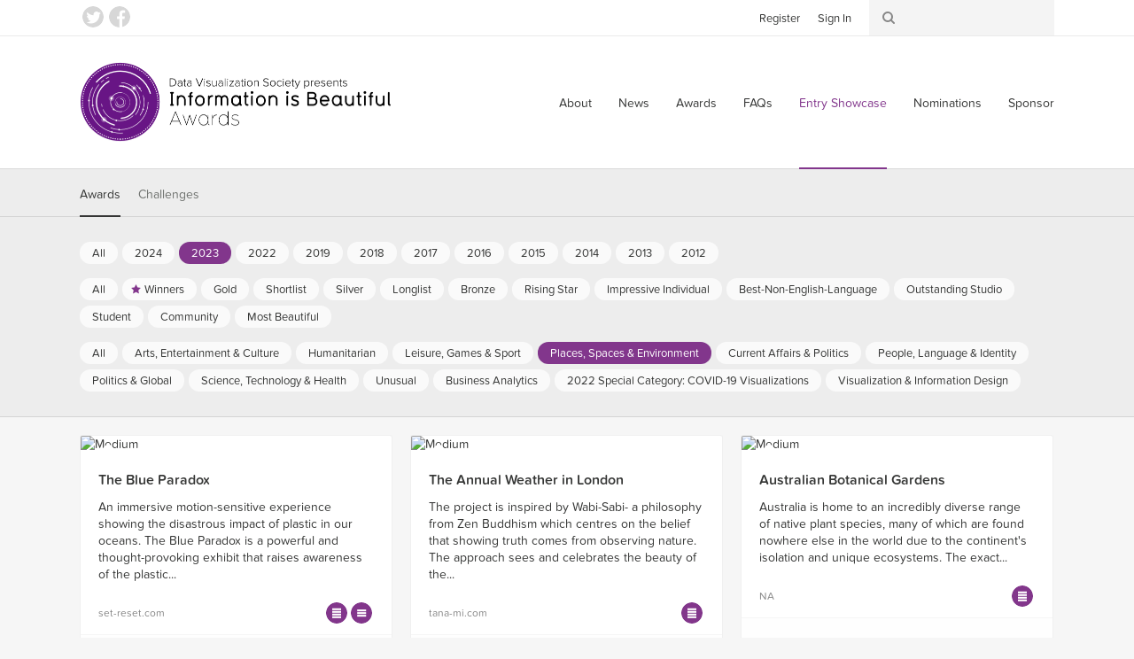

--- FILE ---
content_type: text/html; charset=utf-8
request_url: https://www.informationisbeautifulawards.com/showcase?acategory=environments-maps&action=index&award=2023&controller=showcase&page=1&pcategory=tool&type=awards
body_size: 10187
content:
<!DOCTYPE html>
<!--[if lt IE 7]> <html class="no-js lt-ie9 lt-ie8 lt-ie7"> <![endif]-->
<!--[if IE 7]> <html class="no-js lt-ie9 lt-ie8"> <![endif]-->
<!--[if IE 8]> <html class="no-js lt-ie9"> <![endif]-->
<!--[if gt IE 8]><!-->
<html class="no-js">
	<!--<![endif]-->
  <head>
    <meta charset="utf-8">
    <meta http-equiv="X-UA-Compatible" content="IE=edge,chrome=1">
    <title>Showcase — Information is Beautiful Awards</title>
    <meta name="twitter:card" content="summary_large_image">
    <meta name="twitter:site" content="@infobeautyaward">
    <meta name="twitter:creator" content="@infobeautyaward">
    <meta name="twitter:url" content="https://www.informationisbeautifulawards.com/showcase?acategory=environments-maps&amp;action=index&amp;award=2023&amp;controller=showcase&amp;page=1&amp;pcategory=tool&amp;type=awards">
    <meta name="og:url" content="https://www.informationisbeautifulawards.com/showcase?acategory=environments-maps&amp;action=index&amp;award=2023&amp;controller=showcase&amp;page=1&amp;pcategory=tool&amp;type=awards">
    <meta name="twitter:title" content="Showcase">
    <meta name="og:title" content="Showcase">
    <meta name="viewport" content="width=device-width, initial-scale=1">
    <meta name="apple-mobile-web-app-status-bar-style" content="black"/>
    <meta name="apple-mobile-web-app-title" content="IIB Awards">
    <link rel="dns-prefetch" href="//ajax.googleapis.com">
    <link rel="dns-prefetch" href="//www.google-analytics.com">
    <link rel="stylesheet" media="all" href="/assets/application-2c2b9dd6af983bc9a9c650c647124e385ecafb622a9502c39ad59d7f99ae4c55.css" data-turbolinks-track="true" />
    <script type="text/javascript" src="//s7.addthis.com/js/300/addthis_widget.js#pubid=ra-4f569d917e0dd0d9"></script>
    <script src="/assets/application-80c2904b2d7145ac54de0b2c3b056aee74f996831323c3ac503f91f397e1bf2f.js" data-turbolinks-track="true"></script>
    <meta name="csrf-param" content="authenticity_token" />
<meta name="csrf-token" content="NMr+d7Sc2ubkcGwDnzI7p5rjBqqda0ZRaVZ0Qk/Qyv7leHDuDU1KYcfGjQsk2Wt1JCOYUm3DF+VJaXqWf5kwUQ==" />
    <script type="text/javascript">
      (function (d) {
      	var config = {
      			kitId: 'prg8vxd',
      			scriptTimeout: 3000
      		},
      		h = d.documentElement,
      		t = setTimeout(function () {
      			h.className = h.className.replace(/\bwf-loading\b/g, "") + " wf-inactive";
      		}, config.scriptTimeout),
      		tk = d.createElement("script"),
      		f = false,
      		s = d.getElementsByTagName("script")[0],
      		a;
      	h.className += " wf-loading";
      	tk.src = '//use.typekit.net/' + config.kitId + '.js';
      	tk.async = true;
      	tk.onload = tk.onreadystatechange = function () {
      		a = this.readyState;
      		if (f || a && a != "complete" && a != "loaded")
      			return;
      		f = true;
      		clearTimeout(t);
      		try {
      			Typekit.load(config)
      		} catch (e) {}
      	};
      	s.parentNode.insertBefore(tk, s)
      })(document);
    </script>
    <script>
      (function (i, s, o, g, r, a, m) {
      	i['GoogleAnalyticsObject'] = r;
      	i[r] = i[r] || function () {
      		(i[r].q = i[r].q || []).push(arguments)
      	},
      	i[r].l = 1 * new Date();
      	a = s.createElement(o),
      	m = s.getElementsByTagName(o)[0];
      	a.async = 1;
      	a.src = g;
      	m.parentNode.insertBefore(a, m)
      })(window, document, 'script', 'https://www.google-analytics.com/analytics.js', 'ga');

      ga('create', 'UA-25609587-1', 'auto');
    </script>
    <script>
      !function (f, b, e, v, n, t, s) {
      	if (f.fbq)
      		return;
      	n = f.fbq = function () {
      		n.callMethod
      			? n.callMethod.apply(n, arguments)
      			: n.queue.push(arguments)
      	};
      	if (!f._fbq)
      		f._fbq = n;
      	n.push = n;
      	n.loaded = !0;
      	n.version = '2.0';
      	n.queue = [];
      	t = b.createElement(e);
      	t.async = !0;
      	t.src = v;
      	s = b.getElementsByTagName(e)[0];
      	s.parentNode.insertBefore(t, s)
      }(window, document, 'script', 'https://connect.facebook.net/en_US/fbevents.js');

      fbq('init', '117160932032580');
    </script>
    <script>
      !function (e, n, u, a) {
      	e.twq || (a = e.twq = function () {
      		a.exe
      			? a.exe.apply(a, arguments)
      			: a.queue.push(arguments);
      	},
      	a.version = '1',
      	a.queue = [],
      	t = n.createElement(u),
      	t.async = !0,
      	t.src = '//static.ads-twitter.com/uwt.js',
      	s = n.getElementsByTagName(u)[0],
      	s.parentNode.insertBefore(t, s))
      }(window, document, 'script');

      twq('init', 'nuw8z');
    </script>
  </head>
  <body>
      <script>
        ga('send', 'pageview');
        twq('track', 'PageView');
        fbq('track', 'PageView');
      </script>
    <div id="root">
      <!--[if lte IE 7]>
        <div class="outdated">
          <p>You are using an outdated browser. Please <a href="http://outdatedbrowser.com/">upgrade your browser</a> to improve your experience.</p>
        </div>
      <![endif]-->
      <!-- header -->
      <div class="header-wrapper " data-image="">
        <div class="header-container">
          <header>
            <div class="header-row">
              <div class="logo-container">
                <a href="/">Information is Beautiful Awards</a>
              </div>
              <div class="nav-container">
                <nav class="primary">
                  <button class="toggle">
                    <span>Menu ↓</span>
                  </button>
                  <ul>
    <li><a href="/about">About</a></li>
  <li><a href="/news">News</a></li>
  <li><a href="/awards">Awards</a></li>
  <li><a href="/faq">FAQs</a></li>
  <li><a class="active" aria-current="page" href="/showcase">Entry Showcase</a></li>
  <li><a href="https://www.datavisualizationsociety.org/iib-awards-special-awards-nominations">Nominations</a></li>
  <li><a href="https://www.datavisualizationsociety.org/sponsor-iib-awards">Sponsor</a></li>
    <li class="auth"><a href="/users/sign_up">Register</a></li>
    <li class="auth"><a href="/users/sign_in">Sign In</a></li>
  <li class="search"><a href="/search/index">Search</a></li>
</ul>

                </nav>
              </div>
            </div>
          </header>
        </div>
        <div class="toolbar-wrapper">
          <div class="toolbar-row">
            <div class="toolbar-container">
              <ul class="social">
                <li><a class="twitter" href="https://twitter.com/infobeautyaward">Twitter</a></li>
                <li><a class="facebook" href="https://www.facebook.com/TheInformationIsBeautifulAwards/">Facebook</a></li>
              </ul>
              <ul class="toolbar">
                <li class="auth">
                  <ul>
                      <li><a href="/users/sign_up">Register</a></li>
                      <li><a href="/users/sign_in">Sign In</a></li>
                  </ul>
                </li>
                <li class="search">
                  <form action="/search/index" method="get">
	<input class="keywords" type="search" name="q" id="search_q" value=""/>
</form>

                </li>
              </ul>
            </div>
          </div>
        </div>
      </div>
      <!-- .header -->
      <div class="breadcrumbs-row">
	<div class="breadcrumbs">
		<ul>
			<li><a href="/">Home</a></li>
			<li><a class="active" aria-current="page" href="/showcase">Showcase</a></li>
		</ul>
	</div>
</div>

      
<div class="filter-container">

	<div class="filter-row">

		<div class="filter-selector-container">

			<div class="filter-selector-row">

				<ul class="filter-selector">
					<li>
						<a class="active" href="/showcase?type=awards">Awards</a>
					</li>
					<li>
						<a href="/showcase?type=challenges">Challenges</a>
					</li>
				</ul>

			</div>

		</div>

		<div class="filter-options-container">

			<div class="filter-options-row">

				<ul class="filter-options">

					<li class="group awards active">
						<ul class="sub-groups">
							<li class="sub-group">
								<ul>
									<li><a href="/showcase?acategory=environments-maps&amp;page=1&amp;pcategory=tool&amp;type=awards">All</a></li>
									<li><a href="/showcase?acategory=environments-maps&amp;action=index&amp;award=2024&amp;controller=showcase&amp;page=1&amp;pcategory=tool&amp;type=awards">2024</a></li>
									<li><a class="active" href="/showcase?acategory=environments-maps&amp;action=index&amp;award=2023&amp;controller=showcase&amp;page=1&amp;pcategory=tool&amp;type=awards">2023</a></li>
									<li><a href="/showcase?acategory=environments-maps&amp;action=index&amp;award=2022&amp;controller=showcase&amp;page=1&amp;pcategory=tool&amp;type=awards">2022</a></li>
									<li><a href="/showcase?acategory=environments-maps&amp;action=index&amp;award=2019&amp;controller=showcase&amp;page=1&amp;pcategory=tool&amp;type=awards">2019</a></li>
									<li><a href="/showcase?acategory=environments-maps&amp;action=index&amp;award=2018&amp;controller=showcase&amp;page=1&amp;pcategory=tool&amp;type=awards">2018</a></li>
									<li><a href="/showcase?acategory=environments-maps&amp;action=index&amp;award=2017&amp;controller=showcase&amp;page=1&amp;pcategory=tool&amp;type=awards">2017</a></li>
									<li><a href="/showcase?acategory=environments-maps&amp;action=index&amp;award=2016&amp;controller=showcase&amp;page=1&amp;pcategory=tool&amp;type=awards">2016</a></li>
									<li><a href="/showcase?acategory=environments-maps&amp;action=index&amp;award=2015&amp;controller=showcase&amp;page=1&amp;pcategory=tool&amp;type=awards">2015</a></li>
									<li><a href="/showcase?acategory=environments-maps&amp;action=index&amp;award=2014&amp;controller=showcase&amp;page=1&amp;pcategory=tool&amp;type=awards">2014</a></li>
									<li><a href="/showcase?acategory=environments-maps&amp;action=index&amp;award=2013&amp;controller=showcase&amp;page=1&amp;pcategory=tool&amp;type=awards">2013</a></li>
									<li><a href="/showcase?acategory=environments-maps&amp;action=index&amp;award=2012&amp;controller=showcase&amp;page=1&amp;pcategory=tool&amp;type=awards">2012</a></li>
								</ul>
							</li>
							<li class="sub-group">
								<ul>
									<li><a href="/showcase?acategory=environments-maps&amp;award=2023&amp;page=1&amp;type=awards">All</a></li>
									<li class="winner"><a href="/showcase?acategory=environments-maps&amp;action=index&amp;award=2023&amp;controller=showcase&amp;page=1&amp;pcategory=winner&amp;type=awards">Winners</a></li>
									<li class="gold"><a href="/showcase?acategory=environments-maps&amp;action=index&amp;award=2023&amp;controller=showcase&amp;page=1&amp;pcategory=gold&amp;type=awards">Gold</a></li>
									<li class="short-list"><a href="/showcase?acategory=environments-maps&amp;action=index&amp;award=2023&amp;controller=showcase&amp;page=1&amp;pcategory=short-list&amp;type=awards">Shortlist</a></li>
									<li class="silver"><a href="/showcase?acategory=environments-maps&amp;action=index&amp;award=2023&amp;controller=showcase&amp;page=1&amp;pcategory=silver&amp;type=awards">Silver</a></li>
									<li class="long-list"><a href="/showcase?acategory=environments-maps&amp;action=index&amp;award=2023&amp;controller=showcase&amp;page=1&amp;pcategory=long-list&amp;type=awards">Longlist</a></li>
									<li class="bronze"><a href="/showcase?acategory=environments-maps&amp;action=index&amp;award=2023&amp;controller=showcase&amp;page=1&amp;pcategory=bronze&amp;type=awards">Bronze</a></li>
									<li class="rising-star"><a href="/showcase?acategory=environments-maps&amp;action=index&amp;award=2023&amp;controller=showcase&amp;page=1&amp;pcategory=rising-star&amp;type=awards">Rising Star</a></li>
									<li class="individual-award"><a href="/showcase?acategory=environments-maps&amp;action=index&amp;award=2023&amp;controller=showcase&amp;page=1&amp;pcategory=individual-award&amp;type=awards">Impressive Individual</a></li>
									<li class="best-non-english-language"><a href="/showcase?acategory=environments-maps&amp;action=index&amp;award=2023&amp;controller=showcase&amp;page=1&amp;pcategory=best-non-english-language&amp;type=awards">Best-Non-English-Language</a></li>
									<li class="commercial-studio"><a href="/showcase?acategory=environments-maps&amp;action=index&amp;award=2023&amp;controller=showcase&amp;page=1&amp;pcategory=commercial-studio&amp;type=awards">Outstanding Studio</a></li>
									<li class="student-award"><a href="/showcase?acategory=environments-maps&amp;action=index&amp;award=2023&amp;controller=showcase&amp;page=1&amp;pcategory=student-award&amp;type=awards">Student</a></li>
									<li class="community-award"><a href="/showcase?acategory=environments-maps&amp;action=index&amp;award=2023&amp;controller=showcase&amp;page=1&amp;pcategory=community-award&amp;type=awards">Community</a></li>
									<li class="most-beautiful"><a href="/showcase?acategory=environments-maps&amp;action=index&amp;award=2023&amp;controller=showcase&amp;page=1&amp;pcategory=most-beautiful&amp;type=awards">Most Beautiful</a></li>
								</ul>
							</li>
							<li class="sub-group">
								<ul>
									<li><a href="/showcase?award=2023&amp;page=1&amp;pcategory=tool&amp;type=awards">All</a></li>
									<li class=""><a href="/showcase?acategory=arts-entertainment-pop-culture&amp;action=index&amp;award=2023&amp;controller=showcase&amp;page=1&amp;pcategory=tool&amp;type=awards">Arts, Entertainment &amp; Culture</a></li>
									<li class=""><a href="/showcase?acategory=humanitarian&amp;action=index&amp;award=2023&amp;controller=showcase&amp;page=1&amp;pcategory=tool&amp;type=awards">Humanitarian</a></li>
									<li class=""><a href="/showcase?acategory=sports-games&amp;action=index&amp;award=2023&amp;controller=showcase&amp;page=1&amp;pcategory=tool&amp;type=awards">Leisure, Games &amp; Sport</a></li>
									<li class=""><a class="active" href="/showcase?acategory=environments-maps&amp;action=index&amp;award=2023&amp;controller=showcase&amp;page=1&amp;pcategory=tool&amp;type=awards">Places, Spaces &amp; Environment</a></li>
									<li class=""><a href="/showcase?acategory=current-affairs&amp;action=index&amp;award=2023&amp;controller=showcase&amp;page=1&amp;pcategory=tool&amp;type=awards">Current Affairs &amp; Politics</a></li>
									<li class=""><a href="/showcase?acategory=people-language-identity&amp;action=index&amp;award=2023&amp;controller=showcase&amp;page=1&amp;pcategory=tool&amp;type=awards">People, Language &amp; Identity </a></li>
									<li class=""><a href="/showcase?acategory=humanitarian-global&amp;action=index&amp;award=2023&amp;controller=showcase&amp;page=1&amp;pcategory=tool&amp;type=awards">Politics &amp; Global</a></li>
									<li class=""><a href="/showcase?acategory=science-technology&amp;action=index&amp;award=2023&amp;controller=showcase&amp;page=1&amp;pcategory=tool&amp;type=awards">Science, Technology &amp; Health</a></li>
									<li class=""><a href="/showcase?acategory=unusual&amp;action=index&amp;award=2023&amp;controller=showcase&amp;page=1&amp;pcategory=tool&amp;type=awards">Unusual</a></li>
									<li class=""><a href="/showcase?acategory=business-analytics&amp;action=index&amp;award=2023&amp;controller=showcase&amp;page=1&amp;pcategory=tool&amp;type=awards">Business Analytics</a></li>
									<li class=""><a href="/showcase?acategory=annual-theme&amp;action=index&amp;award=2023&amp;controller=showcase&amp;page=1&amp;pcategory=tool&amp;type=awards">2022 Special Category: COVID-19 Visualizations</a></li>
									<li class=""><a href="/showcase?acategory=visualization&amp;action=index&amp;award=2023&amp;controller=showcase&amp;page=1&amp;pcategory=tool&amp;type=awards">Visualization &amp; Information Design</a></li>
								</ul>
							</li>
						</ul>
					</li>


				</ul>

			</div>

		</div>

	</div>

</div>


<div class="block-grid-row">

	<div class="block-grid-container">

		<ul class="block-grid">

			<li class="block medium" data-random-order="8">

				<div class="wrapper">

					<div class="image ">

						<a href="/showcase/6066-the-blue-paradox"><img src="https://iibawards-prod.s3.amazonaws.com/projects/images/000/006/066/medium.jpg?1693518222" alt="Medium" /></a>

					</div>

					<div class="content">

						<div class="title">

							<h4><a href="/showcase/6066-the-blue-paradox">The Blue Paradox</a></h4>

						</div>

						<div class="text">

							An immersive motion-sensitive experience showing the disastrous impact of plastic in our oceans.

The Blue Paradox is a powerful and thought-provoking exhibit that raises awareness of the plastic...

						</div>

					</div>

					<div class="footer">

						<div class="link">
							<a href="http://set-reset.com/projects/sc-johnson-the-blue-paradox-chicago" title="Visit http://set-reset.com/projects/sc-johnson-the-blue-paradox-chicago">set-reset.com</a>
						</div>

						<div class="icons">
							<a class="icon long-list tooltip" title="Longlist" href="/showcase?acategory=environments-maps&amp;action=index&amp;award=2023&amp;controller=showcase&amp;page=1&amp;pcategory=long-list&amp;type=awards">Longlist</a>							<a class="icon short-list tooltip" title="Shortlist" href="/showcase?acategory=environments-maps&amp;action=index&amp;award=2023&amp;controller=showcase&amp;page=1&amp;pcategory=short-list&amp;type=awards">Shortlist</a>						</div>
					</div>

          <a class="action" href="/showcase/6066-the-blue-paradox">View project</a>

				</div>

			</li>
			<li class="block medium" data-random-order="68">

				<div class="wrapper">

					<div class="image ">

						<a href="/showcase/5880-the-annual-weather-in-london"><img src="https://iibawards-prod.s3.amazonaws.com/projects/images/000/005/880/medium.jpeg?1693501121" alt="Medium" /></a>

					</div>

					<div class="content">

						<div class="title">

							<h4><a href="/showcase/5880-the-annual-weather-in-london">The Annual Weather in London</a></h4>

						</div>

						<div class="text">

							The project is inspired by Wabi-Sabi- a philosophy from Zen Buddhism which centres on the belief that showing truth comes from observing nature. The approach sees and celebrates the beauty of the...

						</div>

					</div>

					<div class="footer">

						<div class="link">
							<a href="http://tana-mi.com/portfolio/en/portfolio/the-annual-weather-in-london/" title="Visit http://tana-mi.com/portfolio/en/portfolio/the-annual-weather-in-london/">tana-mi.com</a>
						</div>

						<div class="icons">
							<a class="icon long-list tooltip" title="Longlist" href="/showcase?acategory=environments-maps&amp;action=index&amp;award=2023&amp;controller=showcase&amp;page=1&amp;pcategory=long-list&amp;type=awards">Longlist</a>						</div>
					</div>

          <a class="action" href="/showcase/5880-the-annual-weather-in-london">View project</a>

				</div>

			</li>
			<li class="block medium" data-random-order="175">

				<div class="wrapper">

					<div class="image ">

						<a href="/showcase/6615-australian-botanical-gardens"><img src="https://iibawards-prod.s3.amazonaws.com/projects/images/000/006/615/medium.png?1693598054" alt="Medium" /></a>

					</div>

					<div class="content">

						<div class="title">

							<h4><a href="/showcase/6615-australian-botanical-gardens">Australian Botanical Gardens </a></h4>

						</div>

						<div class="text">

							Australia is home to an incredibly diverse range of native plant species, many of which are found nowhere else in the world due to the continent's isolation and unique ecosystems.

The exact...

						</div>

					</div>

					<div class="footer">

						<div class="link">
							<a href="http://NA" title="Visit http://NA">NA</a>
						</div>

						<div class="icons">
							<a class="icon long-list tooltip" title="Longlist" href="/showcase?acategory=environments-maps&amp;action=index&amp;award=2023&amp;controller=showcase&amp;page=1&amp;pcategory=long-list&amp;type=awards">Longlist</a>						</div>
					</div>

          <a class="action" href="/showcase/6615-australian-botanical-gardens">View project</a>

				</div>

			</li>
			<li class="block medium" data-random-order="338">

				<div class="wrapper">

					<div class="image ">

						<a href="/showcase/6629-the-us-climate-vulnerability-index"><img src="https://iibawards-prod.s3.amazonaws.com/projects/images/000/006/629/medium.jpg?1693598316" alt="Medium" /></a>

					</div>

					<div class="content">

						<div class="title">

							<h4><a href="/showcase/6629-the-us-climate-vulnerability-index">The US Climate Vulnerability Index</a></h4>

						</div>

						<div class="text">

							Climate justice means being fair to all, especially when dealing with climate change. The world is getting hotter, causing illness, destructive weather events, and financial difficulties. The...

						</div>

					</div>

					<div class="footer">

						<div class="link">
							<a href="https://map.climatevulnerabilityindex.org/" title="Visit https://map.climatevulnerabilityindex.org/">map.climatevulnerabilityindex.org</a>
						</div>

						<div class="icons">
							<a class="icon long-list tooltip" title="Longlist" href="/showcase?acategory=environments-maps&amp;action=index&amp;award=2023&amp;controller=showcase&amp;page=1&amp;pcategory=long-list&amp;type=awards">Longlist</a>						</div>
					</div>

          <a class="action" href="/showcase/6629-the-us-climate-vulnerability-index">View project</a>

				</div>

			</li>
			<li class="block medium" data-random-order="403">

				<div class="wrapper">

					<div class="image ">

						<a href="/showcase/5867-plants-for-meadow-gardens"><img src="https://iibawards-prod.s3.amazonaws.com/projects/images/000/005/867/medium.jpg?1693500789" alt="Medium" /></a>

					</div>

					<div class="content">

						<div class="title">

							<h4><a href="/showcase/5867-plants-for-meadow-gardens">Plants for Meadow Gardens</a></h4>

						</div>

						<div class="text">

							After buying a house in the Catskills in April 2022, I wanted to create a meadow garden with native plants. I wanted to plant suitable for my planting zone, 5b, and add color and interest to my...

						</div>

					</div>

					<div class="footer">

						<div class="link">
							<a href="https://plants.cloudred.com/" title="Visit https://plants.cloudred.com/">plants.cloudred.com</a>
						</div>

						<div class="icons">
						</div>
					</div>

          <a class="action" href="/showcase/5867-plants-for-meadow-gardens">View project</a>

				</div>

			</li>
			<li class="block medium" data-random-order="407">

				<div class="wrapper">

					<div class="image ">

						<a href="/showcase/5887-the-five-volcanoes-of-hawaii-island"><img src="https://iibawards-prod.s3.amazonaws.com/projects/images/000/005/887/medium.png?1693501276" alt="Medium" /></a>

					</div>

					<div class="content">

						<div class="title">

							<h4><a href="/showcase/5887-the-five-volcanoes-of-hawaii-island">The Five Volcanoes of Hawaii Island</a></h4>

						</div>

						<div class="text">

							The island of Hawaii (also known as Hawaii's "Big Island") is made of five volcanoes. This map visualizes these volcanoes in a simple, straightforward, and stylized way — the volcanic peak (center...

						</div>

					</div>

					<div class="footer">

						<div class="link">
							<a href="https://www.barelymaps.com/five-volcanoes" title="Visit https://www.barelymaps.com/five-volcanoes">www.barelymaps.com</a>
						</div>

						<div class="icons">
							<a class="icon long-list tooltip" title="Longlist" href="/showcase?acategory=environments-maps&amp;action=index&amp;award=2023&amp;controller=showcase&amp;page=1&amp;pcategory=long-list&amp;type=awards">Longlist</a>						</div>
					</div>

          <a class="action" href="/showcase/5887-the-five-volcanoes-of-hawaii-island">View project</a>

				</div>

			</li>
			<li class="block medium" data-random-order="414">

				<div class="wrapper">

					<div class="image ">

						<a href="/showcase/6571-the-space-race"><img src="https://iibawards-prod.s3.amazonaws.com/projects/images/000/006/571/medium.png?1693595158" alt="Medium" /></a>

					</div>

					<div class="content">

						<div class="title">

							<h4><a href="/showcase/6571-the-space-race">The Space Race</a></h4>

						</div>

						<div class="text">

							Through this visualization, we present a distinct perspective on the evolving landscape of space launches across different eras. The visualizations illustrate countries' advancements in launching...

						</div>

					</div>

					<div class="footer">

						<div class="link">
							<a href="https://surabhiy.wixsite.com/data-visualization" title="Visit https://surabhiy.wixsite.com/data-visualization">surabhiy.wixsite.com</a>
						</div>

						<div class="icons">
							<a class="icon long-list tooltip" title="Longlist" href="/showcase?acategory=environments-maps&amp;action=index&amp;award=2023&amp;controller=showcase&amp;page=1&amp;pcategory=long-list&amp;type=awards">Longlist</a>						</div>
					</div>

          <a class="action" href="/showcase/6571-the-space-race">View project</a>

				</div>

			</li>
			<li class="block medium" data-random-order="428">

				<div class="wrapper">

					<div class="image ">

						<a href="/showcase/6327-monsoon-rainfall-clocks"><img src="https://iibawards-prod.s3.amazonaws.com/projects/images/000/006/327/medium.jpg?1694872461" alt="Medium" /></a>

					</div>

					<div class="content">

						<div class="title">

							<h4><a href="/showcase/6327-monsoon-rainfall-clocks">Monsoon Rainfall Clocks</a></h4>

						</div>

						<div class="text">

							These ‘Monsoon Rainfall Clocks’ describe the monthly rainfall totals between 1905-2015 for India, Bangladesh, Myanmar and the UK. Each gradated coloured curve represents one year, its distance from...

						</div>

					</div>

					<div class="footer">

						<div class="link">
							<a href="http://Climatecartographics.com" title="Visit http://Climatecartographics.com">Climatecartographics.com</a>
						</div>

						<div class="icons">
							<a class="icon long-list tooltip" title="Longlist" href="/showcase?acategory=environments-maps&amp;action=index&amp;award=2023&amp;controller=showcase&amp;page=1&amp;pcategory=long-list&amp;type=awards">Longlist</a>						</div>
					</div>

          <a class="action" href="/showcase/6327-monsoon-rainfall-clocks">View project</a>

				</div>

			</li>
			<li class="block medium" data-random-order="445">

				<div class="wrapper">

					<div class="image long">

						<a href="/showcase/6256-cycles-my-campus"><img src="https://iibawards-prod.s3.amazonaws.com/projects/images/000/006/256/medium.png?1693572505" alt="Medium" /></a>

					</div>

					<div class="content">

						<div class="title">

							<h4><a href="/showcase/6256-cycles-my-campus">Cycles & My campus</a></h4>

						</div>

						<div class="text">

							I did a survey and observed cycles in and around my college campus based on their condition if they are geared or non-geared, where they are located, whether they are locked or not and much more....

						</div>

					</div>

					<div class="footer">

						<div class="link">
							<a href="https://www.instagram.com/vedantt_nayak/" title="Visit https://www.instagram.com/vedantt_nayak/">www.instagram.com</a>
						</div>

						<div class="icons">
							<a class="icon long-list tooltip" title="Longlist" href="/showcase?acategory=environments-maps&amp;action=index&amp;award=2023&amp;controller=showcase&amp;page=1&amp;pcategory=long-list&amp;type=awards">Longlist</a>						</div>
					</div>

          <a class="action" href="/showcase/6256-cycles-my-campus">View project</a>

				</div>

			</li>
			<li class="block medium" data-random-order="487">

				<div class="wrapper">

					<div class="image ">

						<a href="/showcase/5889-the-sounds-of-cdmx"><img src="https://iibawards-prod.s3.amazonaws.com/projects/images/000/005/889/medium.png?1693501309" alt="Medium" /></a>

					</div>

					<div class="content">

						<div class="title">

							<h4><a href="/showcase/5889-the-sounds-of-cdmx">The Sounds of CDMX</a></h4>

						</div>

						<div class="text">

							How informal street vendors define the sonic landscape of Mexico’s capital


						</div>

					</div>

					<div class="footer">

						<div class="link">
							<a href="https://pudding.cool/2022/09/cdmx/" title="Visit https://pudding.cool/2022/09/cdmx/">pudding.cool</a>
						</div>

						<div class="icons">
							<a class="icon long-list tooltip" title="Longlist" href="/showcase?acategory=environments-maps&amp;action=index&amp;award=2023&amp;controller=showcase&amp;page=1&amp;pcategory=long-list&amp;type=awards">Longlist</a>							<a class="icon short-list tooltip" title="Shortlist" href="/showcase?acategory=environments-maps&amp;action=index&amp;award=2023&amp;controller=showcase&amp;page=1&amp;pcategory=short-list&amp;type=awards">Shortlist</a>							<a class="icon silver tooltip" title="Silver" href="/showcase?acategory=environments-maps&amp;action=index&amp;award=2023&amp;controller=showcase&amp;page=1&amp;pcategory=silver&amp;type=awards">Silver</a>							<a class="icon winner tooltip" title="Winners" href="/showcase?acategory=environments-maps&amp;action=index&amp;award=2023&amp;controller=showcase&amp;page=1&amp;pcategory=winner&amp;type=awards">Winners</a>							<a class="icon commercial-studio tooltip" title="Outstanding Studio" href="/showcase?acategory=environments-maps&amp;action=index&amp;award=2023&amp;controller=showcase&amp;page=1&amp;pcategory=commercial-studio&amp;type=awards">Outstanding Studio</a>						</div>
					</div>

          <a class="action" href="/showcase/5889-the-sounds-of-cdmx">View project</a>

				</div>

			</li>
			<li class="block medium" data-random-order="685">

				<div class="wrapper">

					<div class="image ">

						<a href="/showcase/6651-forest-fires"><img src="/processing.jpg" alt="Processing" /></a>

					</div>

					<div class="content">

						<div class="title">

							<h4><a href="/showcase/6651-forest-fires">Forest Fires</a></h4>

						</div>

						<div class="text">

							Forest fires is an important problem that affects both the natural and built environment as well as the inhabitants of these areas in various ways. Forest fires, which can occur as a result of...

						</div>

					</div>

					<div class="footer">

						<div class="link">
							<a href="https://www.behance.net/gallery/169258439/Forest-Fires-in-Europe-Data-Visualization" title="Visit https://www.behance.net/gallery/169258439/Forest-Fires-in-Europe-Data-Visualization">www.behance.net</a>
						</div>

						<div class="icons">
							<a class="icon long-list tooltip" title="Longlist" href="/showcase?acategory=environments-maps&amp;action=index&amp;award=2023&amp;controller=showcase&amp;page=1&amp;pcategory=long-list&amp;type=awards">Longlist</a>						</div>
					</div>

          <a class="action" href="/showcase/6651-forest-fires">View project</a>

				</div>

			</li>
			<li class="block medium" data-random-order="813">

				<div class="wrapper">

					<div class="image ">

						<a href="/showcase/6092-america-has-a-housing-shortage-zoning-changes-near-transit-could-help"><img src="https://iibawards-prod.s3.amazonaws.com/projects/images/000/006/092/medium.jpg?1693519143" alt="Medium" /></a>

					</div>

					<div class="content">

						<div class="title">

							<h4><a href="/showcase/6092-america-has-a-housing-shortage-zoning-changes-near-transit-could-help">America has a housing shortage. Zoning changes near transit could help. </a></h4>

						</div>

						<div class="text">

							Housing availability in cities across America is failing to keep up with growing populations. To address this crisis, policymakers have begun to reconsider local zoning laws - the rules that limit...

						</div>

					</div>

					<div class="footer">

						<div class="link">
							<a href="https://apps.urban.org/features/affordable-housing-shortage-and-zoning/" title="Visit https://apps.urban.org/features/affordable-housing-shortage-and-zoning/">apps.urban.org</a>
						</div>

						<div class="icons">
							<a class="icon long-list tooltip" title="Longlist" href="/showcase?acategory=environments-maps&amp;action=index&amp;award=2023&amp;controller=showcase&amp;page=1&amp;pcategory=long-list&amp;type=awards">Longlist</a>						</div>
					</div>

          <a class="action" href="/showcase/6092-america-has-a-housing-shortage-zoning-changes-near-transit-could-help">View project</a>

				</div>

			</li>
			<li class="block medium" data-random-order="873">

				<div class="wrapper">

					<div class="image ">

						<a href="/showcase/5865-carbon-emission-of-the-world-report"><img src="https://iibawards-prod.s3.amazonaws.com/projects/images/000/005/865/medium.png?1693500585" alt="Medium" /></a>

					</div>

					<div class="content">

						<div class="title">

							<h4><a href="/showcase/5865-carbon-emission-of-the-world-report">Carbon Emission of the World Report</a></h4>

						</div>

						<div class="text">

							Introducing "Carbon Emission of the World," a captivating Tableau dashboard designed to shed light on the pressing issue of carbon emissions. This visually compelling and informative report offers...

						</div>

					</div>

					<div class="footer">

						<div class="link">
							<a href="https://github.com/hammad-ali-shah/Visualisation/tree/main/Tableau/Carbon%20Emission%20Dashboard" title="Visit https://github.com/hammad-ali-shah/Visualisation/tree/main/Tableau/Carbon%20Emission%20Dashboard">github.com</a>
						</div>

						<div class="icons">
						</div>
					</div>

          <a class="action" href="/showcase/5865-carbon-emission-of-the-world-report">View project</a>

				</div>

			</li>
			<li class="block medium" data-random-order="999">

				<div class="wrapper">

					<div class="image ">

						<a href="/showcase/6390-inconvenient-facts-about-nuclear-power"><img src="https://iibawards-prod.s3.amazonaws.com/projects/images/000/006/390/medium.jpg?1693587108" alt="Medium" /></a>

					</div>

					<div class="content">

						<div class="title">

							<h4><a href="/showcase/6390-inconvenient-facts-about-nuclear-power">Inconvenient facts about nuclear power</a></h4>

						</div>

						<div class="text">

							Series of infographics on the lack of sustainability of nuclear energy for the magazine "Energy &amp; Environment". On six pages, the graphics are devoted to exciting facts and problematic aspects...

						</div>

					</div>

					<div class="footer">

						<div class="link">
							<a href="https://hahn-zimmermann.ch/projekte/unbequeme-fakten-zur-atomkraft" title="Visit https://hahn-zimmermann.ch/projekte/unbequeme-fakten-zur-atomkraft">hahn-zimmermann.ch</a>
						</div>

						<div class="icons">
							<a class="icon long-list tooltip" title="Longlist" href="/showcase?acategory=environments-maps&amp;action=index&amp;award=2023&amp;controller=showcase&amp;page=1&amp;pcategory=long-list&amp;type=awards">Longlist</a>						</div>
					</div>

          <a class="action" href="/showcase/6390-inconvenient-facts-about-nuclear-power">View project</a>

				</div>

			</li>
			<li class="block medium" data-random-order="1106">

				<div class="wrapper">

					<div class="image ">

						<a href="/showcase/5908-shenzhen-the-growth-and-livability-of-a-mega-city"><img src="https://iibawards-prod.s3.amazonaws.com/projects/images/000/005/908/medium.jpg?1693506107" alt="Medium" /></a>

					</div>

					<div class="content">

						<div class="title">

							<h4><a href="/showcase/5908-shenzhen-the-growth-and-livability-of-a-mega-city">Shenzhen, the growth and livability of a mega city.</a></h4>

						</div>

						<div class="text">

							Shenzhen, known as China's booming silicon valley today, used to be a small fish town 40 years ago. Today, it ranks as one of the top mega-cities in China and a leading example of urbanization in...

						</div>

					</div>

					<div class="footer">

						<div class="link">
							<a href="https://shuvitran.github.io/szapp/" title="Visit https://shuvitran.github.io/szapp/">shuvitran.github.io</a>
						</div>

						<div class="icons">
							<a class="icon long-list tooltip" title="Longlist" href="/showcase?acategory=environments-maps&amp;action=index&amp;award=2023&amp;controller=showcase&amp;page=1&amp;pcategory=long-list&amp;type=awards">Longlist</a>						</div>
					</div>

          <a class="action" href="/showcase/5908-shenzhen-the-growth-and-livability-of-a-mega-city">View project</a>

				</div>

			</li>
			<li class="block medium" data-random-order="1147">

				<div class="wrapper">

					<div class="image ">

						<a href="/showcase/5858-japan-from-space"><img src="https://iibawards-prod.s3.amazonaws.com/projects/images/000/005/858/medium.png?1693489128" alt="Medium" /></a>

					</div>

					<div class="content">

						<div class="title">

							<h4><a href="/showcase/5858-japan-from-space">Japan From Space</a></h4>

						</div>

						<div class="text">

							A view of Japan's lights at night with satellite F18 in 2013.


						</div>

					</div>

					<div class="footer">

						<div class="link">
							<a href="https://github.com/samiaab1990/30-day-map-challenge/blob/main/space/space.png" title="Visit https://github.com/samiaab1990/30-day-map-challenge/blob/main/space/space.png">github.com</a>
						</div>

						<div class="icons">
						</div>
					</div>

          <a class="action" href="/showcase/5858-japan-from-space">View project</a>

				</div>

			</li>
			<li class="block medium" data-random-order="1249">

				<div class="wrapper">

					<div class="image ">

						<a href="/showcase/6546-climate-change-in-data"><img src="https://iibawards-prod.s3.amazonaws.com/projects/images/000/006/546/medium.jpeg?1693593143" alt="Medium" /></a>

					</div>

					<div class="content">

						<div class="title">

							<h4><a href="/showcase/6546-climate-change-in-data">Climate Change in Data</a></h4>

						</div>

						<div class="text">

							Climate Change in Data is a layered digital narrative that uses the power of words, visuals, and videos to guide readers through the key findings of one of the most significant IPCC climate reports...

						</div>

					</div>

					<div class="footer">

						<div class="link">
							<a href="https://www.ipcc.ch/report/ar6/wg1/resources/climate-change-in-data/" title="Visit https://www.ipcc.ch/report/ar6/wg1/resources/climate-change-in-data/">www.ipcc.ch</a>
						</div>

						<div class="icons">
							<a class="icon long-list tooltip" title="Longlist" href="/showcase?acategory=environments-maps&amp;action=index&amp;award=2023&amp;controller=showcase&amp;page=1&amp;pcategory=long-list&amp;type=awards">Longlist</a>						</div>
					</div>

          <a class="action" href="/showcase/6546-climate-change-in-data">View project</a>

				</div>

			</li>
			<li class="block medium" data-random-order="1259">

				<div class="wrapper">

					<div class="image ">

						<a href="/showcase/6333-londons-low-traffic-neighbourhoods-2020-2022"><img src="https://iibawards-prod.s3.amazonaws.com/projects/images/000/006/333/medium.jpg?1693576614" alt="Medium" /></a>

					</div>

					<div class="content">

						<div class="title">

							<h4><a href="/showcase/6333-londons-low-traffic-neighbourhoods-2020-2022">Londons Low Traffic Neighbourhoods 2020 - 2022</a></h4>

						</div>

						<div class="text">

							The project comprises a publicly accessible, interactive webmap, aimed to communicate the rise and fall of London’s Low Traffic Neighbourhoods (LTNs) temporally over the course of the 2 year COVID...

						</div>

					</div>

					<div class="footer">

						<div class="link">
							<a href="https://uowestminster.maps.arcgis.com/apps/instant/slider/index.html?appid=841af027d55248f89d6d15b3994d9279" title="Visit https://uowestminster.maps.arcgis.com/apps/instant/slider/index.html?appid=841af027d55248f89d6d15b3994d9279">uowestminster.maps.arcgis.com</a>
						</div>

						<div class="icons">
							<a class="icon long-list tooltip" title="Longlist" href="/showcase?acategory=environments-maps&amp;action=index&amp;award=2023&amp;controller=showcase&amp;page=1&amp;pcategory=long-list&amp;type=awards">Longlist</a>						</div>
					</div>

          <a class="action" href="/showcase/6333-londons-low-traffic-neighbourhoods-2020-2022">View project</a>

				</div>

			</li>
			<li class="block medium" data-random-order="1261">

				<div class="wrapper">

					<div class="image ">

						<a href="/showcase/5959-a-rainy-reputation"><img src="https://iibawards-prod.s3.amazonaws.com/projects/images/000/005/959/medium.png?1693508269" alt="Medium" /></a>

					</div>

					<div class="content">

						<div class="title">

							<h4><a href="/showcase/5959-a-rainy-reputation">A Rainy Reputation</a></h4>

						</div>

						<div class="text">

							Washington state has a rainy reputation. But let's put that to the test. This visualization uses precipitation data from over 100 weather collection stations for the year 2020 (~30k points), which...

						</div>

					</div>

					<div class="footer">

						<div class="link">
							<a href="https://public.tableau.com/views/RainyReputation/Dashboard1?:language=en-US&amp;publish=yes&amp;:display_count=n&amp;:origin=viz_share_link" title="Visit https://public.tableau.com/views/RainyReputation/Dashboard1?:language=en-US&amp;publish=yes&amp;:display_count=n&amp;:origin=viz_share_link">public.tableau.com</a>
						</div>

						<div class="icons">
							<a class="icon long-list tooltip" title="Longlist" href="/showcase?acategory=environments-maps&amp;action=index&amp;award=2023&amp;controller=showcase&amp;page=1&amp;pcategory=long-list&amp;type=awards">Longlist</a>						</div>
					</div>

          <a class="action" href="/showcase/5959-a-rainy-reputation">View project</a>

				</div>

			</li>
			<li class="block medium" data-random-order="1277">

				<div class="wrapper">

					<div class="image ">

						<a href="/showcase/6244-if-you-win-the-lottery-which-house-will-you-be-able-to-buy"><img src="https://iibawards-prod.s3.amazonaws.com/projects/images/000/006/244/medium.jpg?1693571995" alt="Medium" /></a>

					</div>

					<div class="content">

						<div class="title">

							<h4><a href="/showcase/6244-if-you-win-the-lottery-which-house-will-you-be-able-to-buy">If you win the lottery, which house will you be able to buy?</a></h4>

						</div>

						<div class="text">

							We compare land prices in different cities to find out what kind of home you could buy (and, above all, what size) after collecting the prize from the Christmas Special Draw and paying the...

						</div>

					</div>

					<div class="footer">

						<div class="link">
							<a href="https://www.instagram.com/p/CmdvJwLK4ug/?img_index=1" title="Visit https://www.instagram.com/p/CmdvJwLK4ug/?img_index=1">www.instagram.com</a>
						</div>

						<div class="icons">
							<a class="icon long-list tooltip" title="Longlist" href="/showcase?acategory=environments-maps&amp;action=index&amp;award=2023&amp;controller=showcase&amp;page=1&amp;pcategory=long-list&amp;type=awards">Longlist</a>						</div>
					</div>

          <a class="action" href="/showcase/6244-if-you-win-the-lottery-which-house-will-you-be-able-to-buy">View project</a>

				</div>

			</li>
			<li class="block medium" data-random-order="1345">

				<div class="wrapper">

					<div class="image ">

						<a href="/showcase/6611-plastic-carrier-bags"><img src="https://iibawards-prod.s3.amazonaws.com/projects/images/000/006/611/medium.png?1693597860" alt="Medium" /></a>

					</div>

					<div class="content">

						<div class="title">

							<h4><a href="/showcase/6611-plastic-carrier-bags">Plastic Carrier Bags</a></h4>

						</div>

						<div class="text">

							This publication explores plastic bag usage in the UK, considering the juxtaposition of perspectives from the supermarkets and in turn the consumers.

The data presented visualises: The number of...

						</div>

					</div>

					<div class="footer">

						<div class="link">
							<a href="https://muskeen.cargo.site/01" title="Visit https://muskeen.cargo.site/01">muskeen.cargo.site</a>
						</div>

						<div class="icons">
							<a class="icon long-list tooltip" title="Longlist" href="/showcase?acategory=environments-maps&amp;action=index&amp;award=2023&amp;controller=showcase&amp;page=1&amp;pcategory=long-list&amp;type=awards">Longlist</a>							<a class="icon short-list tooltip" title="Shortlist" href="/showcase?acategory=environments-maps&amp;action=index&amp;award=2023&amp;controller=showcase&amp;page=1&amp;pcategory=short-list&amp;type=awards">Shortlist</a>						</div>
					</div>

          <a class="action" href="/showcase/6611-plastic-carrier-bags">View project</a>

				</div>

			</li>
			<li class="block medium" data-random-order="1506">

				<div class="wrapper">

					<div class="image ">

						<a href="/showcase/5978-the-names-on-the-moon"><img src="https://iibawards-prod.s3.amazonaws.com/projects/images/000/005/978/medium.jpg?1693513340" alt="Medium" /></a>

					</div>

					<div class="content">

						<div class="title">

							<h4><a href="/showcase/5978-the-names-on-the-moon">The Names on the Moon</a></h4>

						</div>

						<div class="text">

							"The Names on the Moon" is a stroll on the lunar surface through its feature names.

We always see the Moon portrayed as a muted grey sphere orbiting planet Earth, marked by dark spots visible to...

						</div>

					</div>

					<div class="footer">

						<div class="link">
							<a href="https://www.canva.com/design/DAFXReSYkC8/QvtBAh393nWt2aZ0Drg7Rg/edit" title="Visit https://www.canva.com/design/DAFXReSYkC8/QvtBAh393nWt2aZ0Drg7Rg/edit">www.canva.com</a>
						</div>

						<div class="icons">
							<a class="icon long-list tooltip" title="Longlist" href="/showcase?acategory=environments-maps&amp;action=index&amp;award=2023&amp;controller=showcase&amp;page=1&amp;pcategory=long-list&amp;type=awards">Longlist</a>						</div>
					</div>

          <a class="action" href="/showcase/5978-the-names-on-the-moon">View project</a>

				</div>

			</li>
			<li class="block medium" data-random-order="1524">

				<div class="wrapper">

					<div class="image ">

						<a href="/showcase/6415-trading-the-fragile"><img src="https://iibawards-prod.s3.amazonaws.com/projects/images/000/006/415/medium.jpg?1693587664" alt="Medium" /></a>

					</div>

					<div class="content">

						<div class="title">

							<h4><a href="/showcase/6415-trading-the-fragile">Trading the fragile</a></h4>

						</div>

						<div class="text">

							Trading the Fragile: An Insight into the CITES and IUCN databases is a data-driven project aiming to shed light on the work of these two organizations. By highlighting the most traded species...

						</div>

					</div>

					<div class="footer">

						<div class="link">
							<a href="https://tradingthefragile.com/" title="Visit https://tradingthefragile.com/">tradingthefragile.com</a>
						</div>

						<div class="icons">
							<a class="icon long-list tooltip" title="Longlist" href="/showcase?acategory=environments-maps&amp;action=index&amp;award=2023&amp;controller=showcase&amp;page=1&amp;pcategory=long-list&amp;type=awards">Longlist</a>							<a class="icon short-list tooltip" title="Shortlist" href="/showcase?acategory=environments-maps&amp;action=index&amp;award=2023&amp;controller=showcase&amp;page=1&amp;pcategory=short-list&amp;type=awards">Shortlist</a>						</div>
					</div>

          <a class="action" href="/showcase/6415-trading-the-fragile">View project</a>

				</div>

			</li>
			<li class="block medium" data-random-order="1549">

				<div class="wrapper">

					<div class="image long">

						<a href="/showcase/6263-analysis-of-the-lighting-and-light-posts"><img src="https://iibawards-prod.s3.amazonaws.com/projects/images/000/006/263/medium.png?1693572699" alt="Medium" /></a>

					</div>

					<div class="content">

						<div class="title">

							<h4><a href="/showcase/6263-analysis-of-the-lighting-and-light-posts">Analysis of the Lighting and light posts</a></h4>

						</div>

						<div class="text">

							This is an Analysis of Lighting in Mit design Campus


						</div>

					</div>

					<div class="footer">

						<div class="link">
							<a href="http://na.com" title="Visit http://na.com">na.com</a>
						</div>

						<div class="icons">
							<a class="icon long-list tooltip" title="Longlist" href="/showcase?acategory=environments-maps&amp;action=index&amp;award=2023&amp;controller=showcase&amp;page=1&amp;pcategory=long-list&amp;type=awards">Longlist</a>						</div>
					</div>

          <a class="action" href="/showcase/6263-analysis-of-the-lighting-and-light-posts">View project</a>

				</div>

			</li>
			<li class="block medium" data-random-order="1567">

				<div class="wrapper">

					<div class="image long">

						<a href="/showcase/6626-arches-across-america"><img src="https://iibawards-prod.s3.amazonaws.com/projects/images/000/006/626/medium.png?1693598298" alt="Medium" /></a>

					</div>

					<div class="content">

						<div class="title">

							<h4><a href="/showcase/6626-arches-across-america">Arches Across America</a></h4>

						</div>

						<div class="text">

							If I'm on a road trip, I'm stopping at McDonald's.

I wanted to look at McDonald's restaurants in a way that shows just how far they stretch across the country, while always maintaining those...

						</div>

					</div>

					<div class="footer">

						<div class="link">
							<a href="https://public.tableau.com/app/profile/alison.pitt/viz/ArchesAcrossAmerica/ArchesAcrossAmerica" title="Visit https://public.tableau.com/app/profile/alison.pitt/viz/ArchesAcrossAmerica/ArchesAcrossAmerica">public.tableau.com</a>
						</div>

						<div class="icons">
							<a class="icon long-list tooltip" title="Longlist" href="/showcase?acategory=environments-maps&amp;action=index&amp;award=2023&amp;controller=showcase&amp;page=1&amp;pcategory=long-list&amp;type=awards">Longlist</a>						</div>
					</div>

          <a class="action" href="/showcase/6626-arches-across-america">View project</a>

				</div>

			</li>
			<li class="block medium" data-random-order="1579">

				<div class="wrapper">

					<div class="image ">

						<a href="/showcase/6652-the-endless-dance-of-the-water-cycle"><img src="https://iibawards-prod.s3.amazonaws.com/projects/images/000/006/652/medium.jpg?1693599380" alt="Medium" /></a>

					</div>

					<div class="content">

						<div class="title">

							<h4><a href="/showcase/6652-the-endless-dance-of-the-water-cycle">The Endless Dance of the Water Cycle</a></h4>

						</div>

						<div class="text">

							This project is part of a permanent exhibition at Fondazione Pistoletto (Biella) and was created in collaboration with some local organizations.

The theme is water: from the laws that regulate...

						</div>

					</div>

					<div class="footer">

						<div class="link">
							<a href="https://www.behance.net/gallery/177707999/The-Endless-Dance-of-the-Water-Cycle" title="Visit https://www.behance.net/gallery/177707999/The-Endless-Dance-of-the-Water-Cycle">www.behance.net</a>
						</div>

						<div class="icons">
							<a class="icon long-list tooltip" title="Longlist" href="/showcase?acategory=environments-maps&amp;action=index&amp;award=2023&amp;controller=showcase&amp;page=1&amp;pcategory=long-list&amp;type=awards">Longlist</a>						</div>
					</div>

          <a class="action" href="/showcase/6652-the-endless-dance-of-the-water-cycle">View project</a>

				</div>

			</li>
			<li class="block medium" data-random-order="1597">

				<div class="wrapper">

					<div class="image ">

						<a href="/showcase/6412-how-much-wastewater-will-be-released-from-fukushima"><img src="https://iibawards-prod.s3.amazonaws.com/projects/images/000/006/412/medium.jpg?1693587655" alt="Medium" /></a>

					</div>

					<div class="content">

						<div class="title">

							<h4><a href="/showcase/6412-how-much-wastewater-will-be-released-from-fukushima">How much wastewater will be released from Fukushima?</a></h4>

						</div>

						<div class="text">

							Since the nuclear accident caused by a powerful earthquake in 2011, Japan has been storing a huge amount of contaminated wastewater in the Fukushima Daiichi Nuclear Power Plant. Now that it almost...

						</div>

					</div>

					<div class="footer">

						<div class="link">
							<a href="https://multimedia.scmp.com/culture/article/SCMP-printed-graphics-memory/lonelyGraphics/202308A327.html" title="Visit https://multimedia.scmp.com/culture/article/SCMP-printed-graphics-memory/lonelyGraphics/202308A327.html">multimedia.scmp.com</a>
						</div>

						<div class="icons">
							<a class="icon long-list tooltip" title="Longlist" href="/showcase?acategory=environments-maps&amp;action=index&amp;award=2023&amp;controller=showcase&amp;page=1&amp;pcategory=long-list&amp;type=awards">Longlist</a>						</div>
					</div>

          <a class="action" href="/showcase/6412-how-much-wastewater-will-be-released-from-fukushima">View project</a>

				</div>

			</li>
			<li class="block medium" data-random-order="1602">

				<div class="wrapper">

					<div class="image ">

						<a href="/showcase/6070-inspiring-a-movement-the-warming-stripes"><img src="https://iibawards-prod.s3.amazonaws.com/projects/images/000/006/070/medium.png?1693518340" alt="Medium" /></a>

					</div>

					<div class="content">

						<div class="title">

							<h4><a href="/showcase/6070-inspiring-a-movement-the-warming-stripes">Inspiring a Movement: The Warming Stripes</a></h4>

						</div>

						<div class="text">

							‘Inspiring a Movement: The Warming Stripes’ is a visualisation depicting and evaluation how Ed Hawkin’s famous ‘Warming Stripes’ graphic has grown over the last 4 years, becoming a global symbol of...

						</div>

					</div>

					<div class="footer">

						<div class="link">
							<a href="https://www.behance.net/gallery/154197915/The-Growing-Influence-of-The-Warming-Stripes" title="Visit https://www.behance.net/gallery/154197915/The-Growing-Influence-of-The-Warming-Stripes">www.behance.net</a>
						</div>

						<div class="icons">
							<a class="icon long-list tooltip" title="Longlist" href="/showcase?acategory=environments-maps&amp;action=index&amp;award=2023&amp;controller=showcase&amp;page=1&amp;pcategory=long-list&amp;type=awards">Longlist</a>						</div>
					</div>

          <a class="action" href="/showcase/6070-inspiring-a-movement-the-warming-stripes">View project</a>

				</div>

			</li>
			<li class="block medium" data-random-order="1733">

				<div class="wrapper">

					<div class="image long">

						<a href="/showcase/6166-aye-to-the-tiger"><img src="https://iibawards-prod.s3.amazonaws.com/projects/images/000/006/166/medium.png?1693547013" alt="Medium" /></a>

					</div>

					<div class="content">

						<div class="title">

							<h4><a href="/showcase/6166-aye-to-the-tiger">Aye to the Tiger</a></h4>

						</div>

						<div class="text">

							This wiz maps the numbers of tigers before and after the conservation program worldwide, as well as in India.


						</div>

					</div>

					<div class="footer">

						<div class="link">
							<a href="https://public.tableau.com/app/profile/priya.yogendra/viz/TigerPopulation_16829589954230/Tiger" title="Visit https://public.tableau.com/app/profile/priya.yogendra/viz/TigerPopulation_16829589954230/Tiger">public.tableau.com</a>
						</div>

						<div class="icons">
						</div>
					</div>

          <a class="action" href="/showcase/6166-aye-to-the-tiger">View project</a>

				</div>

			</li>
			<li class="block medium" data-random-order="1757">

				<div class="wrapper">

					<div class="image long">

						<a href="/showcase/6341-who-speaks-for-yosemite-s-trees"><img src="https://iibawards-prod.s3.amazonaws.com/projects/images/000/006/341/medium.png?1693582734" alt="Medium" /></a>

					</div>

					<div class="content">

						<div class="title">

							<h4><a href="/showcase/6341-who-speaks-for-yosemite-s-trees">Who Speaks for Yosemite's Trees?</a></h4>

						</div>

						<div class="text">

							Climate change has had catastrophic effects on California’s forests, but the proposed solutions to protect them have ignored certain voices. This infographic shows how rising temperatures have...

						</div>

					</div>

					<div class="footer">

						<div class="link">
							<a href="https://www.linkedin.com/in/henrysumm/" title="Visit https://www.linkedin.com/in/henrysumm/">www.linkedin.com</a>
						</div>

						<div class="icons">
							<a class="icon long-list tooltip" title="Longlist" href="/showcase?acategory=environments-maps&amp;action=index&amp;award=2023&amp;controller=showcase&amp;page=1&amp;pcategory=long-list&amp;type=awards">Longlist</a>						</div>
					</div>

          <a class="action" href="/showcase/6341-who-speaks-for-yosemite-s-trees">View project</a>

				</div>

			</li>

		</ul>

	</div>

</div>

<div class="pagination-row">

	<nav class="pagination">

		  <nav class="pagination">
    
    
        <span class="page current">
  1
</span>

        <span class="page link">
  <a rel="next" href="/showcase?acategory=environments-maps&amp;award=2023&amp;page=2&amp;pcategory=tool&amp;type=awards">2</a>
</span>

        <span class="page link">
  <a href="/showcase?acategory=environments-maps&amp;award=2023&amp;page=3&amp;pcategory=tool&amp;type=awards">3</a>
</span>

        <span class="page link">
  <a href="/showcase?acategory=environments-maps&amp;award=2023&amp;page=4&amp;pcategory=tool&amp;type=awards">4</a>
</span>

        <span class="page link">
  <a href="/showcase?acategory=environments-maps&amp;award=2023&amp;page=5&amp;pcategory=tool&amp;type=awards">5</a>
</span>

    <span class="next">
  <a rel="next" href="/showcase?acategory=environments-maps&amp;award=2023&amp;page=2&amp;pcategory=tool&amp;type=awards">Next &rsaquo;</a>
</span>

    <span class="last">
  <a href="/showcase?acategory=environments-maps&amp;award=2023&amp;page=5&amp;pcategory=tool&amp;type=awards">Last &raquo;</a>
</span>

  </nav>


	</nav>

</div>

      <div id="root_footer"></div>
    </div>
    <footer id="footer">
      <div class="content">
        <div class="column general">
          <div class="logo">
            Information is<br>
            Beautiful Awards
          </div>
          <div class="logo-sub">
            Presented by the <a href="https://www.datavisualizationsociety.org" target="_blank">Data Visualization Society</a>
          </div>
          <ul>
              <li><a href="/faq">FAQs</a></li>
              <li><a href="/awards-terms-and-conditions">Awards Terms &amp; Conditions</a></li>
              <li><a href="/website-terms-and-conditions">Website Terms &amp; Conditions</a></li>
              <li><a href="/privacy-policy">Privacy Policy</a></li>
          </ul>
        </div>
        <div class="column links">
          <ul>
    <li><a href="/about">About</a></li>
  <li><a href="/news">News</a></li>
  <li><a href="/awards">Awards</a></li>
  <li><a href="/faq">FAQs</a></li>
  <li><a class="active" aria-current="page" href="/showcase">Entry Showcase</a></li>
  <li><a href="https://www.datavisualizationsociety.org/iib-awards-special-awards-nominations">Nominations</a></li>
  <li><a href="https://www.datavisualizationsociety.org/sponsor-iib-awards">Sponsor</a></li>
    <li class="auth"><a href="/users/sign_up">Register</a></li>
    <li class="auth"><a href="/users/sign_in">Sign In</a></li>
  <li class="search"><a href="/search/index">Search</a></li>
</ul>

        </div>
        <div class="column links">
          <ul>
            <li><a href="/cdn-cgi/l/email-protection#325b5b505345534056411f5b5c545d7256534653445b4147535e5b4853465b5d5c415d515b57464b1c5d4055">Email</a></li>
            <li><a href="https://twitter.com/infobeautyaward">Twitter</a></li>
            <li><a href="https://www.facebook.com/TheInformationIsBeautifulAwards/">Facebook</a></li>
            <li><a href="https://twitter.com/datavizsociety">DVS Twitter</a></li>
            <li><a href="https://www.linkedin.com/company/data-visualization-society/">DVS LinkedIn</a></li>
          </ul>
        </div>
        <div class="column links">
          <ul>
            <li>
              <a href="http://www.informationisbeautiful.net/">informationisbeautiful.net</a>
            </li>
            <li>
              <a href="https://www.datavisualizationsociety.org">Data Visualization Society (DVS)</a>
            </li>
          </ul>
        </div>
        <div class="copyright-wrapper">
          <div class="copyright">
            &copy; Information is Beautiful,
            2026
          </div>
        </div>
      </div>
    </footer>
  <script data-cfasync="false" src="/cdn-cgi/scripts/5c5dd728/cloudflare-static/email-decode.min.js"></script><script defer src="https://static.cloudflareinsights.com/beacon.min.js/vcd15cbe7772f49c399c6a5babf22c1241717689176015" integrity="sha512-ZpsOmlRQV6y907TI0dKBHq9Md29nnaEIPlkf84rnaERnq6zvWvPUqr2ft8M1aS28oN72PdrCzSjY4U6VaAw1EQ==" data-cf-beacon='{"version":"2024.11.0","token":"0c878010154e4953a6d7b242210f660b","r":1,"server_timing":{"name":{"cfCacheStatus":true,"cfEdge":true,"cfExtPri":true,"cfL4":true,"cfOrigin":true,"cfSpeedBrain":true},"location_startswith":null}}' crossorigin="anonymous"></script>
</html>
